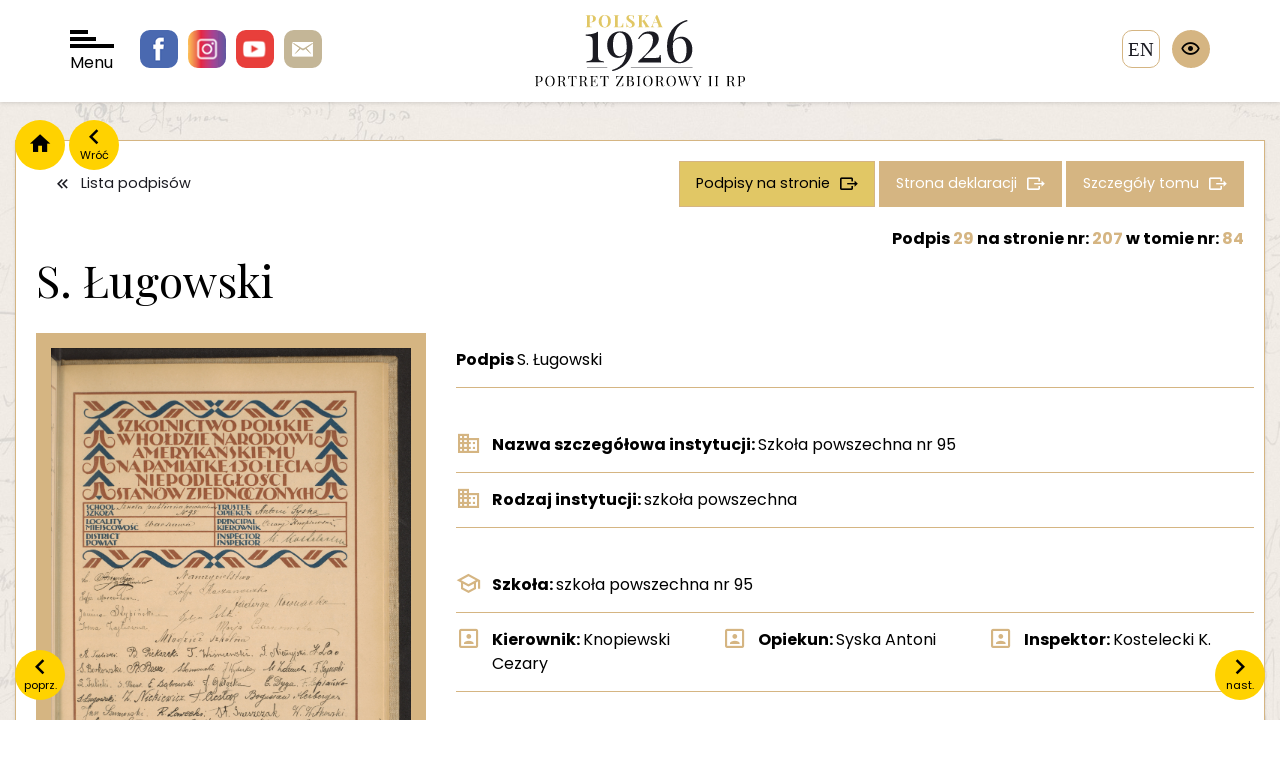

--- FILE ---
content_type: text/html; charset=UTF-8
request_url: https://polska1926.pl/podpisy/791895
body_size: 4304
content:
<!DOCTYPE html>
<html lang="">
    <head>
        <meta charset="utf-8">
        <meta http-equiv="X-UA-Compatible" content="IE=edge">

        <meta name="keywords" content="">
        <meta name="description" content="">
        <meta name="robots" content="index, follow">
        <meta name="language" content="pl">
        <meta name="author" content="">
        <meta name="viewport" content="width=device-width,initial-scale=1.0" />
        <meta name="csrf-token" content="LdMGTKkplKCeTe8hpjYtPeQH8eVtoc51CSWFwbwY">
        <title>polska1926</title>

        <link rel="preconnect" href="https://fonts.googleapis.com">
        <link rel="preconnect" href="https://fonts.gstatic.com" crossorigin>
        <link href="https://fonts.googleapis.com/css2?family=Playfair+Display:wght@400;700&family=Poppins:wght@100;300;400;700&display=swap" rel="stylesheet">
        <script src="https://polska1926.pl/assets/js/jquery-3.7.1.min.js"></script>
        <script>
            var APP_URL = "https:\/\/polska1926.pl"
        </script>

                <!-- Global site tag (gtag.js) - Google Analytics -->
        <script async src="https://www.googletagmanager.com/gtag/js?id=UA-6463969-46"></script>
        <script>
            window.dataLayer = window.dataLayer || [];
            function gtag(){dataLayer.push(arguments);}
            gtag('js', new Date());

            gtag('config', 'UA-6463969-46');
        </script>

        <link href="/cache/bootstrap.css" rel="stylesheet" />
        <link href="https://polska1926.pl/assets/libs/owl.carousel-2.3.4/css/owl.carousel.min.css" rel="stylesheet" />
        <link href="https://polska1926.pl/assets/libs/bootstrap-select/css/bootstrap-select.css" rel="stylesheet" />
        <link href="https://polska1926.pl/assets/libs/swipebox/css/swipebox.css" rel="stylesheet" />
        <link href="/cache/fonts.css" rel="stylesheet" />
        <link href="/cache/style.css" rel="stylesheet" />
        <link href="/cache/form.css" rel="stylesheet" />
        <link href="/cache/blog.css" rel="stylesheet" />
        <link href="/cache/search.css" rel="stylesheet" />
        <link href="/cache/map.css" rel="stylesheet" />
        <link href="/cache/wcag.css" rel="stylesheet" />
        
    </head>

    <body>
        <span class="hidden" data-expand-filters-content="




rozwiń filtry

" data-collapse-filters-content="




zwiń filtry

"></span>

        <div id="wrapper">

            <header class="">

                <div class="socials">
                    <a href="https://pl-pl.facebook.com/OsrodekKARTA" class="facebook"></a>
                    <a href="https://www.instagram.com/osrodekKARTA " class="instagram"></a>
                    <a href="https://www.youtube.com/c/HistoriazKARTY" class="youtube"></a>
                    <a href="/cdn-cgi/l/email-protection#2d5d42415e464c1c141f1b6d464c5f594c03425f4a035d41" class="email"></a>
                </div>

                <div id="nav-toggler">
                    <div class="bar"></div>
                    <div class="bar"></div>
                    <div class="bar"></div>
                    Menu
                </div>

                <div class="logo">
                    <a href="/">
                        <img src="https://polska1926.pl/assets/images/logo.svg" alt=""/>
                    </a>
                </div>

                                    <a href="https://polska1926.pl/zmiana_jezyka/en" class="language">en</a>
                
                <div class="wcag">
                    <div class="trigger"></div>
                    <div class="options">
                        <div data-wcag="contrast" class="option i-contrast" data-toggle="tooltip" data-container="body" data-placement="left" title="




Kontrast

"></div>
                        <div data-wcag="darken" class="option i-darken" data-toggle="tooltip" data-container="body" data-placement="left" title="




Tryb ciemny

"></div>
                        <div data-wcag="fontUp" class="option i-font-up" data-toggle="tooltip" data-container="body" data-placement="left" title="




Powiększ czcionkę

"></div>
                        <div data-wcag="fontDown" class="option i-font-down" data-toggle="tooltip" data-container="body" data-placement="left" title="




Pomniejsz czcionkę

"></div>
                        <div data-wcag="reset" class="option i-reset" data-toggle="tooltip" data-container="body" data-placement="left" title="




Ustawienia domyślne

"></div>
                    </div>
                </div>

            </header>

            <div class="header-spacer"></div>

            <div id="nav">

    <div class="close"></div>

    <div class="sidebar">
        <div>
            <div class="logo">
                <a href="/">
                    <img src="https://polska1926.pl/assets/images/logo-menu.svg" alt="" />
                </a>
            </div>

            <ul>
                <li><a class="important" href="https://polska1926.pl/blog/category/11" data-page="">




O portalu

</a></li>
                <li><a href="https://polska1926.pl/blog/17" data-page="">




Zesp&oacute;ł

</a></li>
                <li><a href="https://polska1926.pl/blog/13" data-page="">




Partnerzy

</a></li>
                <li><a href="https://polska1926.pl/blog/12" data-page="">Kontakt</a></li>
                <li><a href="https://polska1926.pl/blog/category/10" data-page="">




Aktualności

</a></li>

                <li><a href="https://polska1926.pl/blog/category/8" data-page="">




Konkursy

</a></li>

                <li><a href="https://polska1926.pl/blog/category/19" data-page="">




Projekty

</a></li>
                <li><a href="https://polska1926.pl/blog/category/15" data-page="">




Materiały do pobrania

</a></li>



                <li><a href="https://polska1926.pl/blog/category/9" data-page="">




Kontekst historyczny

</a></li>

            </ul>
        </div>
    </div>

    <div class="grid">

        <a href="https://polska1926.pl/mapa" data-index="1" class="item item-mapa">
            <span>




Mapa II RP z 1926 roku <br /> obrazująca rozkład podpis&oacute;w

</span>
        </a>

        <a href="https://polska1926.pl/miejscowosci" data-index="2" class="item item-miejscowosci">
            <span>




Lista <br />miejscowości

</span>
        </a>

        <a href="https://polska1926.pl/podpisy" data-index="3" class="item item-podpisy">
            <span>




Lista <br />podpis&oacute;w

</span>
        </a>

        <a href="https://polska1926.pl/tomy" data-index="4" class="item item-tomy">
            <span>




Lista <br />tom&oacute;w

</span>
        </a>

        <a href="https://polska1926.pl/karty" data-index="5" class="item item-lista-stron">
            <span>




Lista <br />stron

</span>
        </a>

        <a href="https://polska1926.pl/osoby" data-index="6" class="item item-osoby">
            <span>




Osoby

</span>
        </a>

        <a href="https://polska1926.pl/galeria" data-index="7" class="item item-galeria">
            <span>




Galeria <br />zdjęć

</span>
        </a>

    </div>
</div>

            <div class="container">

                                <div class="nav">
                    <a href="/" class="home"></a>
                    <a onclick="window.history.back();" class="back" data-content="Wr&oacute;ć"></a>
                </div>
                
                

<div class="content-block">

    <div class="item-single">

                <a class="prev" href="https://polska1926.pl/podpisy/791894" data-content="




poprz.

"></a>
        
                <a class="next" href="https://polska1926.pl/podpisy/791896" data-content="




nast.

"></a>
        
        <div class="buttons">
            <a class="button is-white icon-back" href="https://polska1926.pl/podpisy">




Lista podpis&oacute;w

</a>
            <a class="button icon-more button-gold-2" href="https://polska1926.pl/podpisy?volumes[]=84&amp;signatures_number_page=207">
                




Podpisy na stronie


            </a>
            <a class="button icon-more" href="https://polska1926.pl/karty/23927">




Strona deklaracji

</a>
            <a class="button icon-more" href="https://polska1926.pl/tomy/84">




Szczeg&oacute;ły tomu

</a>
        </div>

        <div class="title-heading">

            <span class="signature-page-nr">
                




Podpis

  <span class="gold">29</span>                 




na stronie nr:

 <a href="https://polska1926.pl/karty/23927"><span class="gold">207</span></a>
                




w tomie nr:

 <a href="https://polska1926.pl/tomy/84"><span class="gold">84</span></a>
            </span>

            <h1>
                S.  Ługowski
            </h1>

            <div class="line-description">
                <div>
                    
                                    </div>
                <div>
                    
                                    </div>
            </div>

        </div>





        <div class="long-description">

            <div class="images">
                
                
                                <div class="image">
                   <img class="image-zoom" src="https://polska1926.pl/uploads/volumes/084/0207.jpg" alt="Podpis S.  Ługowski na stronie nr 207 w tomie nr 84" />
                </div>
                
                <div class="actions">
                    <a class="button is-action icon-zoom swipebox" href="https://polska1926.pl/uploads/volumes/084/0207.jpg" >




Powiększ zdjęcie

</a>
                    <a class="button is-action icon-download" download="https://polska1926.pl/uploads/volumes/084/0207.jpg" href="https://polska1926.pl/uploads/volumes/084/0207.jpg" >




Pobierz zdjęcie

</a>
                </div>

                            </div>

            <div class="description">

                <div class="data has-border">

                    
                    
                    
                                        <div class="data-row">
                        <div class="data-label">
                            




Podpis


                        </div>
                        <div class="data-value">
                            S. Ługowski
                        </div>
                    </div>
                    
                    
                    <div class="data-spacer"></div>

                                        <div class="data-row icon-institution">
                        <div class="data-label">
                            




Nazwa szczeg&oacute;łowa instytucji:


                        </div>
                        <div class="data-value">
                            Szkoła powszechna nr 95
                        </div>
                    </div>
                    
                                        <div class="data-row icon-institution">
                        <div class="data-label">
                            




Rodzaj instytucji:


                        </div>
                        <div class="data-value">
                            szkoła powszechna
                        </div>
                    </div>
                    
                    
                    <div class="data-spacer"></div>

                                        <div class="data-row icon-school">
                        <div class="data-label">
                            




Szkoła:


                        </div>
                        <div class="data-value">
                            szkoła powszechna nr 95
                        </div>
                    </div>
                    
                                        <div class="data-row w-13 icon-person">
                        <div class="data-label">
                            




Kierownik:


                        </div>
                        <div class="data-value">
                            Knopiewski Cezary
                        </div>
                    </div>
                    
                                        <div class="data-row w-13 icon-person">
                        <div class="data-label">
                            




Opiekun:


                        </div>
                        <div class="data-value">
                            Syska Antoni
                        </div>
                    </div>
                    
                                        <div class="data-row w-13 icon-person">
                        <div class="data-label">
                            




Inspektor:


                        </div>
                        <div class="data-value">
                            Kostelecki K.
                        </div>
                    </div>
                    
                    <div class="data-spacer"></div>

                    
                    
                                        <div class="data-row icon-voivodeship w-12">
                        <div class="data-label">
                            




Wojew&oacute;dztwo w 1926 r.:


                        </div>
                        <div class="data-value">
                            miasto st. Warszawa
                        </div>
                    </div>
                    
                                        <div class="data-row icon-voivodeship w-12">
                        <div class="data-label">
                            




Wojew&oacute;dztwo w 2017 r.:


                        </div>
                        <div class="data-value">
                            mazowieckie
                        </div>
                    </div>
                    
                                        <div class="data-row icon-districts w-12">
                        <div class="data-label">
                            




Powiat w 1926 r.:


                        </div>
                        <div class="data-value">
                            Warszawa miasto
                        </div>
                    </div>
                    
                                        <div class="data-row icon-districts w-12">
                        <div class="data-label">
                            




Powiat w 2017 r.:


                        </div>
                        <div class="data-value">
                            Warszawa
                        </div>
                    </div>
                    
                                        <div class="data-row icon-city w-12">
                        <div class="data-label">
                            




Miejscowość w 1926 r.:


                        </div>
                        <div class="data-value">
                            Warszawa
                        </div>
                    </div>
                    
                                        <div class="data-row icon-city w-12">
                        <div class="data-label">
                            




Miejscowość w 2017 r.:


                        </div>
                        <div class="data-value">
                            Warszawa
                        </div>
                    </div>
                    
                    <div class="data-spacer"></div>

                    
                    
                    <div class="data-spacer"></div>

                                        <div class="data-row">
                        <div class="data-label">
                            




Podpisy na stronie:


                        </div>
                        <div class="data-value">
                                                            <span class="value"><a href="https://polska1926.pl/podpisy/791867">Antoni Syska</a></span>
                                                            <span class="value"><a href="https://polska1926.pl/podpisy/791868">Cezary Knopiewski</a></span>
                                                            <span class="value"><a href="https://polska1926.pl/podpisy/791869">K. nieczytelny podpis</a></span>
                                                            <span class="value"><a href="https://polska1926.pl/podpisy/791870"> nieczytelny podpis</a></span>
                                                            <span class="value"><a href="https://polska1926.pl/podpisy/791871">Zofia Marczuk</a></span>
                                                            <span class="value"><a href="https://polska1926.pl/podpisy/791872">Janina Stypińska</a></span>
                                                            <span class="value"><a href="https://polska1926.pl/podpisy/791873">Irena Zajtz</a></span>
                                                            <span class="value"><a href="https://polska1926.pl/podpisy/791874">Zofia Kaczanowska</a></span>
                                                            <span class="value"><a href="https://polska1926.pl/podpisy/791875">Jadwiga Kownacka</a></span>
                                                            <span class="value"><a href="https://polska1926.pl/podpisy/791876"> nieczytelny podpis</a></span>
                                                            <span class="value"><a href="https://polska1926.pl/podpisy/791877">Maria Czarnomska</a></span>
                                                            <span class="value"><a href="https://polska1926.pl/podpisy/791878">R. Tulicki</a></span>
                                                            <span class="value"><a href="https://polska1926.pl/podpisy/791879">B. Piekarek</a></span>
                                                            <span class="value"><a href="https://polska1926.pl/podpisy/791880">T. Wiśniewski</a></span>
                                                            <span class="value"><a href="https://polska1926.pl/podpisy/791881">F. Niemyjski</a></span>
                                                            <span class="value"><a href="https://polska1926.pl/podpisy/791882">H. Lao</a></span>
                                                            <span class="value"><a href="https://polska1926.pl/podpisy/791883">S.  Borkowski</a></span>
                                                            <span class="value"><a href="https://polska1926.pl/podpisy/791884">R. Rossa</a></span>
                                                            <span class="value"><a href="https://polska1926.pl/podpisy/791885">S.  Sosnowski</a></span>
                                                            <span class="value"><a href="https://polska1926.pl/podpisy/791886">J. Wyderko</a></span>
                                                            <span class="value"><a href="https://polska1926.pl/podpisy/791887">M. Zdunek</a></span>
                                                            <span class="value"><a href="https://polska1926.pl/podpisy/791888">F. Gajewski</a></span>
                                                            <span class="value"><a href="https://polska1926.pl/podpisy/791889">L. Tulicki</a></span>
                                                            <span class="value"><a href="https://polska1926.pl/podpisy/791890">S.  Pazur</a></span>
                                                            <span class="value"><a href="https://polska1926.pl/podpisy/791891">E. Dąbrowski</a></span>
                                                            <span class="value"><a href="https://polska1926.pl/podpisy/791892">J. Gałązka</a></span>
                                                            <span class="value"><a href="https://polska1926.pl/podpisy/791893">E. Dyga</a></span>
                                                            <span class="value"><a href="https://polska1926.pl/podpisy/791894">F. Lepianko</a></span>
                                                            <span class="value"><a href="https://polska1926.pl/podpisy/791896">Z. Nickiewicz</a></span>
                                                            <span class="value"><a href="https://polska1926.pl/podpisy/791897">T. Cieślak</a></span>
                                                            <span class="value"><a href="https://polska1926.pl/podpisy/791898">Bogusław Herberger</a></span>
                                                            <span class="value"><a href="https://polska1926.pl/podpisy/791899">Jan  Szumowski</a></span>
                                                            <span class="value"><a href="https://polska1926.pl/podpisy/791900">R. Ławecki</a></span>
                                                            <span class="value"><a href="https://polska1926.pl/podpisy/791901">St. Grzeszczak</a></span>
                                                            <span class="value"><a href="https://polska1926.pl/podpisy/791902">W. Witkowski</a></span>
                                                            <span class="value"><a href="https://polska1926.pl/podpisy/791903">Henryk Hołowczyc</a></span>
                                                            <span class="value"><a href="https://polska1926.pl/podpisy/791904">L. Witkowski</a></span>
                                                            <span class="value"><a href="https://polska1926.pl/podpisy/791905">J. Kowalewski</a></span>
                                                            <span class="value"><a href="https://polska1926.pl/podpisy/791906">A. Wąsiewski</a></span>
                                                            <span class="value"><a href="https://polska1926.pl/podpisy/791907"> nieczytelny podpis</a></span>
                                                            <span class="value"><a href="https://polska1926.pl/podpisy/791908">W. Zdunkiewicz</a></span>
                                                            <span class="value"><a href="https://polska1926.pl/podpisy/791909">R. Wiśniewski</a></span>
                                                            <span class="value"><a href="https://polska1926.pl/podpisy/791910">R. Łoziński</a></span>
                                                            <span class="value"><a href="https://polska1926.pl/podpisy/791911">W. Paradowski</a></span>
                                                            <span class="value"><a href="https://polska1926.pl/podpisy/791912">J. Świderski</a></span>
                                                            <span class="value"><a href="https://polska1926.pl/podpisy/791913">W. Malewicz</a></span>
                                                            <span class="value"><a href="https://polska1926.pl/podpisy/791914">H. Syska</a></span>
                                                            <span class="value"><a href="https://polska1926.pl/podpisy/791915">S.  Kołodziejczyk</a></span>
                                                            <span class="value"><a href="https://polska1926.pl/podpisy/791916">C. Żak</a></span>
                                                            <span class="value"><a href="https://polska1926.pl/podpisy/791917">W. Orczykowski</a></span>
                                                            <span class="value"><a href="https://polska1926.pl/podpisy/791918">T. Wolniarski</a></span>
                                                            <span class="value"><a href="https://polska1926.pl/podpisy/791919">E. Chaciak</a></span>
                                                            <span class="value"><a href="https://polska1926.pl/podpisy/791920">St. Łapiński</a></span>
                                                            <span class="value"><a href="https://polska1926.pl/podpisy/791921">W. Swiloda</a></span>
                                                            <span class="value"><a href="https://polska1926.pl/podpisy/791922">Z. Kozłowski</a></span>
                                                            <span class="value"><a href="https://polska1926.pl/podpisy/791923">C. Wnorowski</a></span>
                                                            <span class="value"><a href="https://polska1926.pl/podpisy/791924">J. Otakowski</a></span>
                                                            <span class="value"><a href="https://polska1926.pl/podpisy/791925">Fr. Musiatowicz</a></span>
                                                            <span class="value"><a href="https://polska1926.pl/podpisy/791926">K. Osiński</a></span>
                                                            <span class="value"><a href="https://polska1926.pl/podpisy/791927">J. Kowalski</a></span>
                                                            <span class="value"><a href="https://polska1926.pl/podpisy/791928">Jan  Zadrożny</a></span>
                                                            <span class="value"><a href="https://polska1926.pl/podpisy/791929">Z. Słowik</a></span>
                                                            <span class="value"><a href="https://polska1926.pl/podpisy/791930">J. Bonik</a></span>
                                                            <span class="value"><a href="https://polska1926.pl/podpisy/791931">S.  Wysakowski</a></span>
                                                            <span class="value"><a href="https://polska1926.pl/podpisy/791932">T. Zych</a></span>
                                                            <span class="value"><a href="https://polska1926.pl/podpisy/791933">Tadeusz Koper</a></span>
                                                            <span class="value"><a href="https://polska1926.pl/podpisy/791934">Eugeniusz Kopeczek</a></span>
                                                            <span class="value"><a href="https://polska1926.pl/podpisy/791935">C. Kwarc</a></span>
                                                            <span class="value"><a href="https://polska1926.pl/podpisy/791936">H. Dobrowolski</a></span>
                                                            <span class="value"><a href="https://polska1926.pl/podpisy/791937">E. Szwejkowski</a></span>
                                                            <span class="value"><a href="https://polska1926.pl/podpisy/791938">K. Chmielewski</a></span>
                                                            <span class="value"><a href="https://polska1926.pl/podpisy/791939">B. Żuchowski</a></span>
                                                            <span class="value"><a href="https://polska1926.pl/podpisy/791940">M. Strzemieczny</a></span>
                                                            <span class="value"><a href="https://polska1926.pl/podpisy/791941">W. Kucharski</a></span>
                                                            <span class="value"><a href="https://polska1926.pl/podpisy/791942">W. Winnicki</a></span>
                                                            <span class="value"><a href="https://polska1926.pl/podpisy/791943">S.  Szymaniak</a></span>
                                                            <span class="value"><a href="https://polska1926.pl/podpisy/791944"> Leszowski</a></span>
                                                            <span class="value"><a href="https://polska1926.pl/podpisy/791945">E. Kajda</a></span>
                                                    </div>
                    </div>
                    
                                        <div class="data-row">
                        <div class="data-label">
                            




Słowa kluczowe tomu:


                        </div>
                        <div class="data-value">
                                                                                                szkoły powszechne;
                                                                                                                                gimnazja;
                                                                                    </div>
                    </div>
                    
                                        <div class="data-row">
                        <div class="data-label">
                            




Etykieta tomu:


                        </div>
                        <div class="data-value">
                            szkoły powszechne i gimnazja; powiaty Warszawa
                        </div>
                    </div>
                    
                </div>

            </div>

        </div>

    </div>
</div>
            </div>

            <footer>
                <div class="container">
                    <div class="footer">
                        <div class="contacts">
                            <div class="logo">
                                <img src="/assets/images/logo-karta.png" alt="Karta" />
                            </div>
                            <div class="contact">
                                <!DOCTYPE html>
<html>
<head>
</head>
<body>
<p>Fundacja Ośrodka KARTA <br />ul. Narbutta 29<br />02-536 Warszawa <br />tel.: (+48 22) 848-07-12<br /><a href="https://www.karta.org.pl" target="_blank" rel="noopener">www.karta.org.pl</a></p>
<p><a href="../../../blog/81">Polityka prywatności</a></p>
<script data-cfasync="false" src="/cdn-cgi/scripts/5c5dd728/cloudflare-static/email-decode.min.js"></script><script defer src="https://static.cloudflareinsights.com/beacon.min.js/vcd15cbe7772f49c399c6a5babf22c1241717689176015" integrity="sha512-ZpsOmlRQV6y907TI0dKBHq9Md29nnaEIPlkf84rnaERnq6zvWvPUqr2ft8M1aS28oN72PdrCzSjY4U6VaAw1EQ==" data-cf-beacon='{"version":"2024.11.0","token":"cbd638a2453244b980c8284db37a0ad4","r":1,"server_timing":{"name":{"cfCacheStatus":true,"cfEdge":true,"cfExtPri":true,"cfL4":true,"cfOrigin":true,"cfSpeedBrain":true},"location_startswith":null}}' crossorigin="anonymous"></script>
</body>
</html>
                            </div>
                        </div>

                        <div class="socials">
                            <a href="#" class="facebook"></a>
                            <a href="#" class="instagram"></a>
                            <a href="#" class="youtube"></a>
                            <a href="#" class="email"></a>
                        </div>

                        <div class="copyright">
                            <!DOCTYPE html>
<html>
<head>
</head>
<body>
<p>Fundacja Ośrodka KARTA - all rights reserved &copy;<br />Projekt i wykonanie &ndash; Art Ekipa</p>
</body>
</html>
                        </div>
                    </div>
                </div>
            </footer>

        </div>

        <script src="https://polska1926.pl/assets/libs/jquery.smoothZoom.js"></script>
        <script src="https://polska1926.pl/assets/libs/bootstrap/js/bootstrap.min.js"></script>
        <script src="https://polska1926.pl/assets/libs/owl.carousel-2.3.4/owl.carousel.min.js"></script>
        <script src="https://polska1926.pl/assets/libs/bootstrap-select/js/bootstrap-select.min.js"></script>
        <script src="https://polska1926.pl/assets/libs/jquery.easy-autocomplete.min.js"></script>
        <script src="https://polska1926.pl/assets/libs/swipebox/js/jquery.swipebox.js"></script>
        <script src="https://polska1926.pl/assets/js/commons.js"></script>
        <script src="https://polska1926.pl/assets/js/scripts.js"></script>
        <script src="https://polska1926.pl/assets/js/map.js"></script>
        <script src="https://polska1926.pl/assets/js/wcag.js"></script>
        
    </body>
</html>


--- FILE ---
content_type: text/css
request_url: https://polska1926.pl/cache/blog.css
body_size: 887
content:
.nav{position: fixed;left: 70px}@media (max-width: 1500px){.nav{left: 15px}}@media (max-width: 1440px){.nav{top: 120px;left: 15px;text-align: center;z-index: 9999}}@media (max-width: 767px){.nav{position: relative;right: auto;bottom: auto;top: auto;left: auto;margin: -20px 0px 20px 0px;display: block;text-align: left}}.nav a{display: block;width: 60px;height: 60px;-webkit-border-radius: 30px;-moz-border-radius: 30px;border-radius: 30px;background: #ffd200;font-size: .7rem;color: #000;text-align: center;-moz-transition-duration: .3s;-webkit-transition-duration: .3s;-o-transition-duration: .3s;transition-duration: .3s;text-decoration: none !important;margin-bottom: 20px;cursor: pointer !important}@media (max-width: 1440px){.nav a{vertical-align: middle;display: inline-block;width: 50px;height: 50px;margin-bottom: 0px}}.nav a.home::before{padding-top: 5px;display: inline-block;font-family: "Material Design Icons";font-size: 1rem;text-rendering: auto;line-height: inherit;-webkit-font-smoothing: antialiased;-moz-osx-font-smoothing: grayscale;content: "\F02DC";font-size: 30px;display: block}@media (max-width: 1440px){.nav a.home::before{font-size: 25px}}.nav a.back::before{display: inline-block;font-family: "Material Design Icons";font-size: 1rem;text-rendering: auto;line-height: inherit;-webkit-font-smoothing: antialiased;-moz-osx-font-smoothing: grayscale;content: "\F0141";font-size: 30px;display: block}@media (max-width: 1440px){.nav a.back::before{margin-top: -5px}}.nav a.back::after{display: block;margin-top: -13px;content: attr(data-content)}.nav a:hover{box-shadow: 0px 0px 0px 5px #d5b582;background: #d5b582}.content{width: 100%;max-width: 1280px;margin: 0px auto 40px;background: #FFF;border: 1px solid #d5b582;padding: 0px 20px;font-size: 1rem;position: relative}.blog{display: -moz-box;display: -webkit-box;display: -webkit-flex;display: -moz-flex;display: -ms-flexbox;display: -ms-flex;display: flex;-webkit-box-align: start;-moz-box-align: start;-ms-flex-align: start;-webkit-align-items: flex-start;-moz-align-items: flex-start;-ms-align-items: flex-start;align-items: flex-start;-webkit-box-pack: start;-moz-box-pack: start;-ms-flex-pack: start;-webkit-justify-content: flex-start;-moz-justify-content: flex-start;-ms-justify-content: flex-start;justify-content: flex-start;-webkit-box-lines: multiple;-moz-box-lines: mulitple;-webkit-flex-wrap: wrap;-moz-flex-wrap: wrap;-ms-flex-wrap: wrap;flex-wrap: wrap;margin: 0px -20px}.blog > div{padding: 0px 20px}.blog .heading{width: 100%}.blog .heading .button{float: right}.blog .items{width: 70%}@media (max-width: 991px){.blog .items{width: 60%}}@media (max-width: 767px){.blog .items{width: 100%}}.blog .items .image-main{margin-bottom: 2rem}.blog .sidebar{width: 30%}@media (max-width: 991px){.blog .sidebar{width: 40%}}@media (max-width: 767px){.blog .sidebar{width: 100%}}.blog .sidebar h4{font-weight: 400;font-style: italic;margin: 0px 0px 30px 0px;padding: 0px;color: #1b1b22}.blog .sidebar ul{list-style: none;margin: 0px 0px 30px;padding: 0px}.blog .sidebar ul > li > a{display: block;padding: 10px 0px;font-size: 1rem;border-bottom: 1px solid #d5b582}.blog .sidebar ul > li > a:hover{color: #1b1b22}.blog .sidebar > div{background: #f9f9f9;padding: 25px}.blog .pagination{width: 100%}.results{margin-bottom: 20px}.form-tags{margin: 0px 0px 20px}.form-tags ul{width: 100%;list-style: none;margin: 0px;padding: 0px}.form-tags ul > li{display: inline-block;margin: 0px 2px;position: relative}.form-tags ul > li input{position: absolute;top: 0px;right: 0px;opacity: 0;z-index: -1}.form-tags ul > li label{display: block;font-size: 1rem;height: 36px;line-height: 36px;min-width: 36px;text-align: center;border: 1px solid #d5b582;padding: 0px 10px;color: #1b1b22;text-decoration: none;vertical-align: middle;cursor: pointer;font-weight: 400}.form-tags ul > li input:checked + label{background: #d5b582;color: #FFF;box-shadow: 0px 0px 0px 2px #d5b582}.pagination-center{width: 100%}.pagination-center .pagination{text-align: center}article{padding: 0px 0px 20px 0px;border-bottom: 1px solid #d5b582;margin-bottom: 20px}article .image{display: block;max-height: 297px;height: auto;width: 100%;margin: 0 0 10px 0;border: 6px solid #d5b582;overflow: hidden}article .image img{-o-object-fit: cover;object-fit: cover;-o-object-position: center;object-position: center;min-width: 100%;height: 100%}article .description{margin-bottom: 15px}article .description h3{color: #d5b582}article .button{margin: 0px 0px auto auto}

--- FILE ---
content_type: image/svg+xml
request_url: https://polska1926.pl/assets/images/logo.svg
body_size: 7406
content:
<?xml version="1.0" encoding="utf-8"?>
<!-- Generator: Adobe Illustrator 27.8.1, SVG Export Plug-In . SVG Version: 6.00 Build 0)  -->
<svg version="1.1"
	 id="logo" xmlns:rdf="http://www.w3.org/1999/02/22-rdf-syntax-ns#" xmlns:svg="http://www.w3.org/2000/svg" xmlns:inkscape="http://www.inkscape.org/namespaces/inkscape" xmlns:sodipodi="http://sodipodi.sourceforge.net/DTD/sodipodi-0.dtd" xmlns:dc="http://purl.org/dc/elements/1.1/" xmlns:cc="http://creativecommons.org/ns#"
	 xmlns="http://www.w3.org/2000/svg" xmlns:xlink="http://www.w3.org/1999/xlink" x="0px" y="0px" viewBox="0 0 250 86.26"
	 style="enable-background:new 0 0 250 86.26;" xml:space="preserve">
<g>
	
		<sodipodi:namedview  bordercolor="#666666" borderopacity="1.0" fit-margin-bottom="20" fit-margin-left="20" fit-margin-right="20" fit-margin-top="20" id="base" inkscape:current-layer="layer1" inkscape:cx="427.40653" inkscape:cy="184.17539" inkscape:document-units="mm" inkscape:pagecheckerboard="true" inkscape:pageopacity="0.0" inkscape:pageshadow="2" inkscape:window-height="837" inkscape:window-maximized="1" inkscape:window-width="1600" inkscape:window-x="1912" inkscape:window-y="-8" inkscape:zoom="0.96660156" pagecolor="#ffffff" showgrid="false" units="px">
		</sodipodi:namedview>
	<g>
		<path style="fill:#E1C765;" d="M60.51,0.28c0.34,0.01,0.8,0.03,1.38,0.04c0.58,0.01,1.16,0.02,1.73,0.02
			c0.65,0,1.29-0.01,1.9-0.02c0.61-0.01,1.05-0.02,1.31-0.02c1.89,0,3.31,0.38,4.25,1.12c0.94,0.75,1.41,1.72,1.41,2.9
			c0,0.49-0.1,1.01-0.29,1.54c-0.19,0.54-0.51,1.04-0.97,1.49c-0.46,0.46-1.08,0.83-1.87,1.11c-0.79,0.29-1.79,0.43-2.99,0.43h-2.09
			V8.5h1.88c0.8,0,1.41-0.18,1.83-0.55c0.42-0.37,0.7-0.85,0.86-1.45c0.16-0.6,0.24-1.25,0.24-1.94c0-1.29-0.19-2.26-0.57-2.9
			c-0.38-0.64-1.04-0.96-1.96-0.96c-0.53,0-0.88,0.12-1.03,0.35c-0.16,0.23-0.24,0.7-0.24,1.41v10.02c0,0.53,0.05,0.93,0.16,1.19
			c0.11,0.26,0.32,0.43,0.63,0.51c0.31,0.08,0.78,0.13,1.39,0.14v0.45c-0.42-0.01-0.97-0.03-1.64-0.04
			c-0.67-0.01-1.37-0.02-2.11-0.02c-0.59,0-1.16,0.01-1.72,0.02c-0.56,0.01-1.06,0.03-1.51,0.04v-0.41
			c0.44-0.03,0.76-0.08,0.98-0.16c0.22-0.08,0.36-0.25,0.44-0.49c0.07-0.25,0.11-0.61,0.11-1.1V2.45c0-0.5-0.04-0.88-0.11-1.11
			c-0.07-0.24-0.22-0.4-0.45-0.49c-0.23-0.09-0.55-0.14-0.97-0.15V0.28z"/>
		<path style="fill:#E1C765;" d="M83.08-0.01c1.44,0,2.71,0.29,3.79,0.88C87.96,1.46,88.8,2.3,89.4,3.4c0.6,1.1,0.9,2.43,0.9,4
			c0,1.53-0.31,2.86-0.92,4.01c-0.61,1.14-1.47,2.04-2.57,2.68s-2.35,0.96-3.75,0.96c-1.45,0-2.71-0.29-3.79-0.88
			c-1.08-0.59-1.93-1.43-2.53-2.54c-0.6-1.1-0.9-2.43-0.9-3.99c0-1.53,0.31-2.86,0.93-4.01c0.62-1.14,1.47-2.04,2.56-2.68
			C80.41,0.31,81.66-0.01,83.08-0.01z M83,0.36c-0.76,0-1.43,0.31-1.99,0.92c-0.57,0.61-1,1.46-1.31,2.54
			c-0.31,1.08-0.46,2.32-0.46,3.74c0,1.45,0.17,2.7,0.52,3.77c0.35,1.07,0.82,1.89,1.41,2.47c0.59,0.58,1.25,0.87,1.97,0.87
			c0.76,0,1.43-0.31,1.99-0.92c0.57-0.61,1-1.46,1.31-2.55c0.31-1.08,0.46-2.33,0.46-3.73c0-1.46-0.17-2.72-0.52-3.78
			c-0.35-1.06-0.82-1.88-1.41-2.46C84.38,0.65,83.72,0.36,83,0.36z"/>
		<path style="fill:#E1C765;" d="M100.2,0.28v0.41c-0.46,0.01-0.81,0.06-1.05,0.15c-0.24,0.09-0.4,0.25-0.48,0.49
			c-0.08,0.24-0.12,0.61-0.12,1.11v10.39c0,0.42,0.03,0.74,0.09,0.94c0.06,0.2,0.18,0.34,0.37,0.41c0.18,0.07,0.46,0.1,0.83,0.1h1
			c0.63,0,1.2-0.19,1.71-0.57c0.51-0.38,0.94-0.92,1.29-1.6c0.35-0.69,0.59-1.48,0.73-2.38h0.47c-0.04,0.46-0.06,1.06-0.06,1.8
			c0,0.31,0.01,0.77,0.02,1.37c0.01,0.6,0.05,1.22,0.12,1.86c-0.7-0.03-1.48-0.04-2.35-0.05c-0.87-0.01-1.65-0.01-2.33-0.01
			c-0.46,0-1.08,0-1.84,0c-0.76,0-1.57,0-2.43,0.01c-0.86,0.01-1.66,0.02-2.39,0.05v-0.41c0.44-0.03,0.76-0.08,0.98-0.16
			c0.22-0.08,0.36-0.25,0.44-0.49c0.07-0.25,0.11-0.61,0.11-1.1V2.45c0-0.5-0.04-0.88-0.11-1.11c-0.07-0.24-0.22-0.4-0.45-0.49
			c-0.23-0.09-0.55-0.14-0.97-0.15V0.28c0.34,0.01,0.8,0.03,1.38,0.04c0.58,0.01,1.2,0.02,1.85,0.02c0.6,0,1.19-0.01,1.77-0.02
			C99.33,0.31,99.81,0.29,100.2,0.28z"/>
		<path style="fill:#E1C765;" d="M113.4,0.01c0.8,0,1.42,0.09,1.86,0.26c0.44,0.17,0.81,0.35,1.12,0.54c0.16,0.1,0.3,0.17,0.4,0.21
			c0.1,0.05,0.2,0.07,0.3,0.07c0.22,0,0.37-0.3,0.45-0.9H118c-0.01,0.26-0.03,0.57-0.05,0.93c-0.02,0.36-0.03,0.84-0.04,1.42
			c-0.01,0.59-0.01,1.36-0.01,2.31h-0.47c-0.05-0.71-0.22-1.4-0.49-2.07c-0.27-0.67-0.66-1.22-1.16-1.65
			c-0.5-0.43-1.11-0.64-1.83-0.64c-0.65,0-1.19,0.18-1.62,0.55c-0.42,0.37-0.63,0.88-0.63,1.53c0,0.55,0.14,1.01,0.41,1.4
			c0.27,0.39,0.67,0.77,1.2,1.13c0.52,0.37,1.16,0.81,1.91,1.33c0.65,0.42,1.24,0.85,1.76,1.27c0.52,0.42,0.93,0.9,1.25,1.43
			c0.31,0.53,0.47,1.17,0.47,1.9c0,0.9-0.24,1.64-0.71,2.23c-0.47,0.59-1.09,1.03-1.85,1.32c-0.76,0.29-1.6,0.44-2.51,0.44
			c-0.85,0-1.52-0.08-2.02-0.25s-0.93-0.33-1.27-0.51c-0.3-0.19-0.53-0.29-0.7-0.29c-0.22,0-0.37,0.3-0.45,0.9h-0.47
			c0.03-0.33,0.04-0.71,0.05-1.15c0.01-0.44,0.01-1.01,0.02-1.71c0.01-0.7,0.01-1.59,0.01-2.67h0.47c0.05,0.9,0.21,1.74,0.46,2.53
			c0.25,0.78,0.64,1.41,1.17,1.89c0.52,0.48,1.22,0.72,2.1,0.72c0.71,0,1.31-0.19,1.8-0.57c0.49-0.38,0.74-0.95,0.74-1.72
			c0-0.85-0.29-1.54-0.86-2.1c-0.57-0.55-1.31-1.12-2.21-1.71c-0.64-0.42-1.24-0.85-1.8-1.27c-0.56-0.42-1.01-0.91-1.34-1.45
			c-0.33-0.54-0.5-1.19-0.5-1.94c0-0.86,0.21-1.56,0.64-2.12c0.43-0.55,0.99-0.96,1.7-1.23C111.87,0.14,112.61,0.01,113.4,0.01z"/>
		<path style="fill:#E1C765;" d="M128.6,0.28v0.41c-0.44,0.01-0.77,0.06-0.99,0.15c-0.22,0.09-0.37,0.25-0.44,0.49
			c-0.07,0.24-0.1,0.61-0.1,1.11v10.14c0,0.49,0.04,0.86,0.11,1.1c0.08,0.25,0.22,0.41,0.44,0.49c0.22,0.08,0.54,0.14,0.98,0.16
			v0.41c-0.37-0.03-0.83-0.04-1.39-0.05c-0.56-0.01-1.12-0.01-1.7-0.01c-0.65,0-1.27,0-1.85,0.01c-0.58,0.01-1.04,0.02-1.38,0.05
			v-0.41c0.44-0.03,0.76-0.08,0.98-0.16c0.22-0.08,0.36-0.25,0.44-0.49c0.07-0.25,0.11-0.61,0.11-1.1V2.45
			c0-0.5-0.04-0.88-0.11-1.11c-0.07-0.24-0.22-0.4-0.45-0.49c-0.23-0.09-0.55-0.14-0.97-0.15V0.28c0.34,0.01,0.8,0.03,1.38,0.04
			c0.58,0.01,1.2,0.02,1.85,0.02c0.57,0,1.14-0.01,1.7-0.02C127.76,0.31,128.23,0.29,128.6,0.28z M135.67,0.28v0.39
			c-0.44,0.1-0.9,0.29-1.4,0.57s-1.02,0.75-1.56,1.39l-3.84,4.58l1.19-1.7l4.87,7.59c0.19,0.31,0.39,0.57,0.61,0.76
			c0.22,0.19,0.5,0.35,0.86,0.49v0.41c-0.48-0.03-1.01-0.04-1.6-0.05c-0.59-0.01-1.12-0.01-1.59-0.01c-0.29,0-0.63,0-1.04,0.01
			c-0.41,0.01-0.93,0.02-1.55,0.05v-0.41c0.56-0.03,0.9-0.11,1.01-0.24c0.12-0.13,0.06-0.36-0.15-0.69l-2.97-4.8
			c-0.19-0.31-0.36-0.55-0.51-0.71c-0.15-0.16-0.3-0.27-0.45-0.33c-0.15-0.06-0.35-0.1-0.59-0.11V7.05c0.6-0.01,1.14-0.18,1.6-0.49
			c0.47-0.31,0.98-0.79,1.54-1.43l1.21-1.45c0.52-0.61,0.82-1.14,0.91-1.58c0.09-0.44,0-0.79-0.27-1.03
			c-0.27-0.25-0.67-0.37-1.22-0.39V0.28c0.5,0.01,0.98,0.03,1.44,0.04c0.46,0.01,0.98,0.02,1.58,0.02
			C134.54,0.34,135.18,0.32,135.67,0.28z"/>
		<path style="fill:#E1C765;" d="M145.75,0.24l4.97,12.8c0.19,0.49,0.41,0.83,0.64,1.01c0.24,0.18,0.45,0.28,0.64,0.3v0.41
			c-0.41-0.03-0.89-0.04-1.44-0.05c-0.55-0.01-1.11-0.01-1.67-0.01c-0.63,0-1.22,0-1.78,0.01c-0.56,0.01-1,0.02-1.33,0.05v-0.41
			c0.7-0.03,1.13-0.15,1.32-0.36c0.18-0.21,0.14-0.66-0.13-1.36l-3.48-9.51l0.37-0.53l-3.11,8.1c-0.38,1.01-0.57,1.77-0.56,2.29
			c0.01,0.52,0.17,0.87,0.5,1.05c0.33,0.18,0.76,0.29,1.31,0.32v0.41c-0.45-0.03-0.88-0.04-1.29-0.05
			c-0.41-0.01-0.83-0.01-1.25-0.01c-0.3,0-0.58,0-0.85,0.01c-0.27,0.01-0.5,0.02-0.71,0.05v-0.41c0.29-0.05,0.58-0.24,0.88-0.55
			c0.3-0.31,0.59-0.85,0.88-1.59l4.66-11.96c0.22,0.01,0.45,0.02,0.71,0.02C145.3,0.26,145.53,0.25,145.75,0.24z M147.18,8.87v0.41
			h-6.09l0.2-0.41H147.18z"/>
	</g>
	<g>
		<path style="fill:#1B1B22;" d="M75.09,19.92v29.95c0,2.27,0.52,3.8,1.56,4.6c1.04,0.8,2.78,1.2,5.24,1.2v1.49
			c-0.94-0.05-2.33-0.11-4.14-0.18c-1.82-0.07-3.69-0.11-5.63-0.11c-2.17,0-4.26,0.04-6.27,0.11c-2.01,0.07-3.55,0.13-4.64,0.18
			v-1.49c2.36,0,4.2-0.39,5.52-1.17c1.32-0.78,1.98-2.32,1.98-4.64V32.74c0-2.27-0.24-3.94-0.71-5.03
			c-0.47-1.09-1.31-1.79-2.51-2.12c-1.2-0.33-2.87-0.5-4.99-0.5v-1.56c3.4-0.09,6.23-0.4,8.5-0.92
			C71.27,22.09,73.3,21.19,75.09,19.92z"/>
		<path style="fill:#1B1B22;" d="M101.58,19.71c4.48,0,8.01,1.63,10.59,4.89c2.57,3.26,3.86,7.86,3.86,13.81
			c0,3.87-0.52,7.32-1.56,10.34c-1.04,3.02-2.42,5.65-4.14,7.9c-1.72,2.24-3.64,4.12-5.74,5.63c-2.1,1.51-4.24,2.7-6.41,3.58
			c-2.17,0.87-4.23,1.47-6.16,1.81l-0.28-1.42c1.93-0.57,3.93-1.37,5.98-2.41c2.05-1.04,3.94-2.55,5.66-4.53
			c1.72-1.98,3.12-4.65,4.18-8c1.06-3.35,1.59-7.6,1.59-12.74c0-4.63-0.42-8.19-1.27-10.69c-0.85-2.5-1.9-4.25-3.15-5.24
			c-1.25-0.99-2.54-1.49-3.86-1.49c-2.08,0-3.93,1.12-5.56,3.36c-1.63,2.24-2.44,6.01-2.44,11.29c0,5.1,0.75,8.69,2.27,10.76
			c1.51,2.08,3.3,3.12,5.38,3.12c1.04,0,2.17-0.24,3.4-0.71c1.23-0.47,2.37-1.27,3.43-2.41c1.06-1.13,1.81-2.69,2.23-4.67l0.71-0.42
			c-0.33,2.64-1.16,4.71-2.48,6.2c-1.32,1.49-2.81,2.54-4.46,3.15c-1.65,0.61-3.19,0.92-4.6,0.92c-2.17,0-4.24-0.6-6.2-1.81
			c-1.96-1.2-3.54-2.95-4.74-5.24C86.6,42.38,86,39.58,86,36.28c0-3.54,0.71-6.55,2.12-9.03c1.42-2.48,3.3-4.35,5.66-5.63
			C96.15,20.34,98.74,19.71,101.58,19.71z"/>
		<path style="fill:#1B1B22;" d="M136.69,19.71c3.26,0,5.84,0.77,7.75,2.3c1.91,1.53,2.87,3.74,2.87,6.62
			c0,2.36-0.66,4.57-1.98,6.62c-1.32,2.05-2.97,4-4.96,5.84c-1.98,1.84-3.97,3.64-5.95,5.38c-1.98,1.75-3.61,3.49-4.89,5.24h14.37
			c1.94,0,3.16-0.27,3.68-0.81c0.52-0.54,0.87-1.47,1.06-2.8h1.2c0,2.5,0.02,4.43,0.07,5.77c0.05,1.35,0.12,2.56,0.21,3.65
			c-0.61-0.14-1.99-0.24-4.14-0.28c-2.15-0.05-4.28-0.07-6.41-0.07h-16.57v-1.2c1.42-1.56,3.12-3.22,5.1-4.99
			c1.98-1.77,3.91-3.71,5.77-5.81c1.86-2.1,3.42-4.39,4.67-6.87c1.25-2.48,1.88-5.18,1.88-8.11c0-2.69-0.63-4.64-1.88-5.84
			c-1.25-1.2-2.99-1.81-5.2-1.81c-1.89,0-3.64,0.56-5.24,1.66c-1.61,1.11-3.02,2.77-4.25,4.99l-1.13-0.64
			c1.09-2.22,2.73-4.25,4.92-6.09C129.86,20.63,132.87,19.71,136.69,19.71z"/>
		<path style="fill:#1B1B22;" d="M181.23,5.97l0.28,1.42c-1.94,0.61-3.93,1.5-5.98,2.66c-2.05,1.16-3.94,2.84-5.66,5.06
			c-1.72,2.22-3.12,5.16-4.18,8.82c-1.06,3.66-1.59,8.32-1.59,13.98c0,4.96,0.43,8.8,1.27,11.54c0.85,2.74,1.91,4.64,3.19,5.7
			c1.27,1.06,2.55,1.59,3.82,1.59c2.08,0,3.93-1.12,5.56-3.36c1.63-2.24,2.44-6.01,2.44-11.29c0-5.1-0.76-8.68-2.27-10.76
			c-1.51-2.08-3.3-3.12-5.38-3.12c-1.04,0-2.17,0.24-3.4,0.71c-1.23,0.47-2.36,1.26-3.4,2.37c-1.04,1.11-1.79,2.68-2.27,4.71
			l-0.71,0.42c0.33-2.64,1.16-4.71,2.48-6.2c1.32-1.49,2.82-2.54,4.5-3.15c1.68-0.61,3.2-0.92,4.57-0.92c2.22,0,4.3,0.6,6.23,1.81
			c1.93,1.2,3.5,2.95,4.71,5.24c1.2,2.29,1.81,5.09,1.81,8.39c0,3.54-0.71,6.55-2.12,9.03c-1.42,2.48-3.3,4.35-5.66,5.63
			c-2.36,1.27-4.96,1.91-7.79,1.91c-4.49,0-8.01-1.76-10.59-5.27c-2.57-3.52-3.86-8.46-3.86-14.83c0-4.29,0.52-8.1,1.56-11.4
			c1.04-3.3,2.42-6.17,4.14-8.6c1.72-2.43,3.63-4.47,5.74-6.12c2.1-1.65,4.25-2.96,6.44-3.93C177.3,7.02,179.34,6.35,181.23,5.97z"
			/>
	</g>
	<g>
		<path d="M0.04,73.57c0.25,0.01,0.57,0.02,0.97,0.04c0.4,0.01,0.79,0.02,1.18,0.02c0.55,0,1.08-0.01,1.58-0.02
			c0.5-0.01,0.86-0.02,1.07-0.02c1.42,0,2.48,0.32,3.18,0.97c0.7,0.64,1.05,1.47,1.05,2.49c0,0.42-0.07,0.86-0.21,1.33
			c-0.14,0.46-0.38,0.89-0.73,1.28c-0.35,0.39-0.82,0.71-1.41,0.96c-0.6,0.25-1.35,0.37-2.27,0.37H2.76v-0.35h1.51
			c0.83,0,1.47-0.16,1.91-0.47c0.44-0.32,0.74-0.73,0.9-1.25c0.16-0.52,0.24-1.07,0.24-1.67c0-1.11-0.22-1.94-0.66-2.49
			c-0.44-0.55-1.19-0.83-2.26-0.83c-0.54,0-0.89,0.1-1.05,0.3c-0.16,0.2-0.25,0.6-0.25,1.21v8.71c0,0.42,0.04,0.74,0.13,0.95
			c0.09,0.21,0.26,0.35,0.52,0.42c0.26,0.07,0.63,0.12,1.12,0.14V86c-0.3-0.02-0.69-0.04-1.16-0.04c-0.47-0.01-0.94-0.01-1.42-0.01
			c-0.46,0-0.88,0-1.28,0.01c-0.4,0.01-0.72,0.02-0.97,0.04v-0.35c0.4-0.02,0.7-0.07,0.9-0.14s0.34-0.21,0.41-0.42
			c0.07-0.21,0.11-0.53,0.11-0.95v-8.71c0-0.43-0.04-0.75-0.11-0.96c-0.07-0.2-0.21-0.35-0.41-0.42c-0.2-0.08-0.51-0.12-0.9-0.13
			V73.57z"/>
		<path d="M17.85,73.32c1.11,0,2.09,0.25,2.92,0.76c0.84,0.5,1.49,1.23,1.95,2.17c0.46,0.94,0.69,2.09,0.69,3.43
			c0,1.31-0.24,2.46-0.71,3.44c-0.47,0.98-1.13,1.75-1.98,2.3c-0.84,0.55-1.81,0.83-2.9,0.83c-1.11,0-2.09-0.25-2.92-0.76
			c-0.84-0.5-1.49-1.23-1.95-2.18c-0.46-0.95-0.69-2.09-0.69-3.42c0-1.31,0.24-2.46,0.72-3.44c0.48-0.98,1.14-1.75,1.98-2.3
			C15.79,73.6,16.76,73.32,17.85,73.32z M17.78,73.64c-0.76,0-1.42,0.26-1.98,0.79c-0.56,0.53-1,1.25-1.31,2.18
			c-0.31,0.92-0.47,2-0.47,3.21c0,1.24,0.17,2.32,0.52,3.24c0.35,0.92,0.81,1.63,1.4,2.12c0.59,0.5,1.24,0.75,1.96,0.75
			c0.76,0,1.42-0.26,1.98-0.79c0.56-0.53,1-1.26,1.31-2.19c0.31-0.93,0.47-2,0.47-3.2c0-1.25-0.17-2.34-0.52-3.25
			c-0.35-0.91-0.81-1.62-1.4-2.12C19.16,73.89,18.5,73.64,17.78,73.64z"/>
		<path d="M26.7,73.57c0.25,0.01,0.57,0.02,0.97,0.04c0.4,0.01,0.79,0.02,1.18,0.02c0.55,0,1.08-0.01,1.58-0.02
			c0.5-0.01,0.86-0.02,1.07-0.02c1.42,0,2.48,0.29,3.18,0.88c0.7,0.59,1.05,1.31,1.05,2.18c0,0.35-0.07,0.73-0.21,1.12
			c-0.14,0.4-0.38,0.77-0.73,1.12c-0.35,0.35-0.82,0.64-1.41,0.87c-0.6,0.23-1.35,0.34-2.27,0.34h-1.69v-0.35h1.51
			c0.83,0,1.47-0.13,1.91-0.4s0.74-0.61,0.9-1.05c0.16-0.44,0.24-0.93,0.24-1.47c0-0.92-0.22-1.64-0.66-2.15
			c-0.44-0.51-1.19-0.76-2.26-0.76c-0.54,0-0.89,0.1-1.05,0.3c-0.16,0.2-0.25,0.6-0.25,1.21v8.71c0,0.42,0.04,0.74,0.11,0.95
			c0.07,0.21,0.21,0.35,0.41,0.42c0.2,0.07,0.51,0.12,0.9,0.14V86c-0.27-0.02-0.61-0.04-1.01-0.04c-0.4-0.01-0.81-0.01-1.22-0.01
			c-0.46,0-0.88,0-1.28,0.01c-0.4,0.01-0.72,0.02-0.97,0.04v-0.35c0.4-0.02,0.7-0.07,0.9-0.14s0.34-0.21,0.41-0.42
			c0.07-0.21,0.11-0.53,0.11-0.95v-8.71c0-0.43-0.04-0.75-0.11-0.96c-0.07-0.2-0.21-0.35-0.41-0.42c-0.2-0.08-0.51-0.12-0.9-0.13
			V73.57z M29.49,79.8c0.63,0.02,1.13,0.05,1.49,0.08c0.36,0.03,0.66,0.06,0.89,0.08c0.23,0.02,0.45,0.05,0.66,0.09
			c0.78,0.13,1.35,0.37,1.69,0.71c0.35,0.35,0.6,0.88,0.76,1.61l0.44,1.79c0.12,0.52,0.24,0.89,0.36,1.11
			c0.12,0.23,0.31,0.34,0.57,0.32c0.2-0.01,0.37-0.08,0.5-0.19c0.13-0.12,0.28-0.27,0.43-0.47l0.26,0.19
			c-0.25,0.36-0.5,0.64-0.76,0.83s-0.64,0.29-1.12,0.29c-0.43,0-0.81-0.13-1.14-0.39c-0.33-0.26-0.57-0.76-0.74-1.51l-0.39-1.76
			c-0.11-0.5-0.23-0.94-0.36-1.31c-0.13-0.37-0.32-0.66-0.56-0.87c-0.24-0.21-0.59-0.32-1.06-0.32h-1.9L29.49,79.8z"/>
		<path d="M49.37,73.57c-0.05,0.45-0.08,0.88-0.1,1.29c-0.02,0.42-0.03,0.74-0.03,0.96c0,0.28,0.01,0.54,0.02,0.79
			c0.01,0.25,0.02,0.46,0.04,0.65h-0.4c-0.08-0.82-0.19-1.47-0.33-1.94c-0.14-0.47-0.39-0.82-0.74-1.03
			c-0.35-0.21-0.9-0.32-1.63-0.32h-0.95v9.99c0,0.47,0.04,0.82,0.13,1.05c0.09,0.23,0.26,0.39,0.52,0.47
			c0.26,0.08,0.63,0.13,1.12,0.16V86c-0.3-0.02-0.69-0.04-1.16-0.04c-0.47-0.01-0.94-0.01-1.42-0.01c-0.53,0-1.02,0-1.48,0.01
			c-0.46,0.01-0.83,0.02-1.12,0.04v-0.35c0.49-0.02,0.87-0.08,1.12-0.16c0.26-0.08,0.43-0.24,0.52-0.47
			c0.09-0.23,0.13-0.59,0.13-1.05v-9.99h-0.95c-0.73,0-1.27,0.11-1.62,0.32c-0.36,0.21-0.61,0.55-0.75,1.03
			c-0.14,0.47-0.25,1.12-0.33,1.94h-0.4c0.02-0.19,0.04-0.4,0.04-0.65c0.01-0.25,0.01-0.51,0.01-0.79c0-0.22-0.01-0.54-0.03-0.96
			c-0.02-0.42-0.05-0.85-0.1-1.29c0.49,0.01,1.03,0.02,1.61,0.04c0.58,0.01,1.16,0.02,1.75,0.02c0.59,0,1.12,0,1.6,0
			c0.48,0,1.01,0,1.59,0c0.58,0,1.16-0.01,1.75-0.02C48.35,73.59,48.89,73.58,49.37,73.57z"/>
		<path d="M52.37,73.57c0.25,0.01,0.57,0.02,0.97,0.04c0.4,0.01,0.79,0.02,1.18,0.02c0.55,0,1.08-0.01,1.58-0.02
			c0.5-0.01,0.86-0.02,1.07-0.02c1.42,0,2.48,0.29,3.18,0.88c0.7,0.59,1.05,1.31,1.05,2.18c0,0.35-0.07,0.73-0.21,1.12
			c-0.14,0.4-0.38,0.77-0.73,1.12c-0.35,0.35-0.82,0.64-1.41,0.87c-0.6,0.23-1.35,0.34-2.27,0.34h-1.69v-0.35h1.51
			c0.83,0,1.47-0.13,1.91-0.4s0.74-0.61,0.9-1.05c0.16-0.44,0.24-0.93,0.24-1.47c0-0.92-0.22-1.64-0.66-2.15
			c-0.44-0.51-1.19-0.76-2.26-0.76c-0.54,0-0.89,0.1-1.05,0.3c-0.16,0.2-0.25,0.6-0.25,1.21v8.71c0,0.42,0.04,0.74,0.11,0.95
			c0.07,0.21,0.21,0.35,0.41,0.42c0.2,0.07,0.51,0.12,0.9,0.14V86c-0.27-0.02-0.61-0.04-1.01-0.04s-0.81-0.01-1.22-0.01
			c-0.46,0-0.88,0-1.28,0.01c-0.4,0.01-0.72,0.02-0.97,0.04v-0.35c0.4-0.02,0.7-0.07,0.9-0.14s0.34-0.21,0.41-0.42
			c0.07-0.21,0.11-0.53,0.11-0.95v-8.71c0-0.43-0.04-0.75-0.11-0.96c-0.07-0.2-0.21-0.35-0.41-0.42c-0.2-0.08-0.51-0.12-0.9-0.13
			V73.57z M55.16,79.8c0.63,0.02,1.13,0.05,1.49,0.08c0.36,0.03,0.66,0.06,0.89,0.08c0.23,0.02,0.45,0.05,0.66,0.09
			c0.78,0.13,1.35,0.37,1.69,0.71c0.35,0.35,0.6,0.88,0.76,1.61l0.44,1.79c0.12,0.52,0.24,0.89,0.36,1.11
			c0.12,0.23,0.31,0.34,0.57,0.32c0.2-0.01,0.37-0.08,0.5-0.19c0.13-0.12,0.28-0.27,0.43-0.47l0.26,0.19
			c-0.25,0.36-0.5,0.64-0.76,0.83s-0.64,0.29-1.12,0.29c-0.43,0-0.81-0.13-1.14-0.39c-0.33-0.26-0.57-0.76-0.74-1.51l-0.39-1.76
			c-0.11-0.5-0.23-0.94-0.36-1.31c-0.13-0.37-0.32-0.66-0.56-0.87c-0.24-0.21-0.59-0.32-1.06-0.32h-1.9L55.16,79.8z"/>
		<path d="M74.27,73.57c-0.05,0.41-0.08,0.81-0.1,1.19c-0.02,0.39-0.03,0.68-0.03,0.88c0,0.21,0.01,0.41,0.02,0.61
			c0.01,0.19,0.02,0.35,0.04,0.48h-0.4c-0.07-0.69-0.17-1.24-0.3-1.64c-0.13-0.4-0.35-0.69-0.66-0.86c-0.31-0.17-0.78-0.25-1.4-0.25
			h-1.46c-0.4,0-0.7,0.03-0.9,0.1c-0.21,0.06-0.34,0.2-0.41,0.4c-0.07,0.21-0.11,0.52-0.11,0.96v8.71c0,0.42,0.04,0.74,0.11,0.95
			c0.07,0.21,0.21,0.35,0.41,0.41c0.2,0.06,0.51,0.1,0.9,0.1h1.28c0.74,0,1.3-0.1,1.68-0.3c0.38-0.2,0.66-0.52,0.83-0.97
			c0.17-0.45,0.3-1.06,0.38-1.84h0.4c-0.04,0.32-0.05,0.74-0.05,1.26c0,0.22,0.01,0.54,0.03,0.96c0.02,0.42,0.05,0.85,0.1,1.29
			c-0.6-0.02-1.27-0.04-2.02-0.04c-0.75-0.01-1.42-0.01-2-0.01c-0.35,0-0.82,0-1.4,0c-0.58,0-1.2,0-1.85,0.01
			c-0.66,0.01-1.27,0.02-1.84,0.04v-0.35c0.4-0.02,0.7-0.07,0.9-0.14s0.34-0.21,0.41-0.42c0.07-0.21,0.11-0.53,0.11-0.95v-8.71
			c0-0.43-0.04-0.75-0.11-0.96c-0.07-0.2-0.21-0.35-0.41-0.42c-0.2-0.08-0.51-0.12-0.9-0.13v-0.35c0.57,0.01,1.19,0.02,1.84,0.04
			c0.66,0.01,1.27,0.02,1.85,0.02c0.58,0,1.04,0,1.4,0c0.54,0,1.15,0,1.84-0.01C73.12,73.61,73.73,73.59,74.27,73.57z M71.25,79.57
			v0.35h-3.21v-0.35H71.25z M71.76,77.26c-0.05,0.67-0.07,1.18-0.06,1.53c0.01,0.35,0.01,0.67,0.01,0.97s0.01,0.61,0.02,0.97
			c0.01,0.35,0.04,0.86,0.09,1.53h-0.4c-0.05-0.37-0.1-0.74-0.17-1.1c-0.06-0.36-0.21-0.65-0.42-0.88c-0.22-0.23-0.58-0.34-1.1-0.34
			v-0.35c0.52,0,0.87-0.13,1.08-0.4c0.2-0.27,0.34-0.59,0.39-0.95c0.06-0.36,0.11-0.68,0.16-0.97H71.76z"/>
		<path d="M87.61,73.57c-0.05,0.45-0.08,0.88-0.1,1.29c-0.02,0.42-0.03,0.74-0.03,0.96c0,0.28,0.01,0.54,0.02,0.79
			c0.01,0.25,0.02,0.46,0.04,0.65h-0.4c-0.08-0.82-0.19-1.47-0.33-1.94c-0.14-0.47-0.39-0.82-0.74-1.03
			c-0.35-0.21-0.9-0.32-1.63-0.32h-0.95v9.99c0,0.47,0.04,0.82,0.13,1.05c0.09,0.23,0.26,0.39,0.52,0.47
			c0.26,0.08,0.63,0.13,1.12,0.16V86c-0.3-0.02-0.69-0.04-1.16-0.04c-0.47-0.01-0.94-0.01-1.42-0.01c-0.53,0-1.02,0-1.48,0.01
			c-0.46,0.01-0.83,0.02-1.12,0.04v-0.35c0.49-0.02,0.87-0.08,1.12-0.16c0.26-0.08,0.43-0.24,0.52-0.47
			c0.09-0.23,0.13-0.59,0.13-1.05v-9.99H80.9c-0.73,0-1.27,0.11-1.62,0.32c-0.36,0.21-0.61,0.55-0.75,1.03
			c-0.14,0.47-0.25,1.12-0.33,1.94h-0.4c0.02-0.19,0.04-0.4,0.04-0.65c0.01-0.25,0.01-0.51,0.01-0.79c0-0.22-0.01-0.54-0.03-0.96
			c-0.02-0.42-0.05-0.85-0.1-1.29c0.49,0.01,1.03,0.02,1.61,0.04c0.58,0.01,1.16,0.02,1.75,0.02c0.59,0,1.12,0,1.6,0
			c0.48,0,1.01,0,1.59,0c0.58,0,1.16-0.01,1.75-0.02C86.6,73.59,87.13,73.58,87.61,73.57z"/>
		<path d="M105.24,73.57v0.35L98.24,85.6h3.44c0.55,0,1-0.06,1.34-0.18c0.35-0.12,0.62-0.3,0.83-0.55s0.36-0.59,0.47-1.01
			c0.11-0.42,0.19-0.94,0.25-1.55h0.4c-0.04,0.36-0.05,0.84-0.05,1.44c0,0.22,0.01,0.54,0.03,0.96c0.02,0.42,0.05,0.85,0.1,1.29
			c-0.64-0.02-1.37-0.04-2.19-0.04c-0.81-0.01-1.54-0.01-2.19-0.01c-0.69,0-1.42,0-2.19,0.01c-0.77,0.01-1.48,0.02-2.15,0.04v-0.35
			l7.06-11.68h-3.42c-0.73,0-1.28,0.11-1.67,0.32c-0.39,0.21-0.66,0.55-0.83,1.03c-0.17,0.47-0.3,1.12-0.38,1.94h-0.4
			c0.02-0.19,0.04-0.4,0.04-0.65c0.01-0.25,0.01-0.51,0.01-0.79c0-0.22-0.01-0.54-0.03-0.96c-0.02-0.42-0.05-0.85-0.1-1.29
			c0.66,0.02,1.39,0.04,2.19,0.04c0.81,0.01,1.53,0.01,2.18,0.01c0.67,0,1.38,0,2.15-0.01C103.89,73.61,104.6,73.59,105.24,73.57z"
			/>
		<path d="M108.51,73.57c0.25,0.01,0.57,0.02,0.97,0.04c0.4,0.01,0.79,0.02,1.18,0.02c0.55,0,1.08-0.01,1.58-0.02
			c0.5-0.01,0.86-0.02,1.07-0.02c1.23,0,2.15,0.26,2.77,0.77c0.62,0.52,0.93,1.18,0.93,1.98c0,0.41-0.08,0.81-0.25,1.2
			c-0.17,0.39-0.45,0.75-0.84,1.07c-0.39,0.32-0.92,0.58-1.57,0.78v0.04c0.92,0.12,1.65,0.34,2.17,0.66c0.52,0.32,0.89,0.7,1.1,1.13
			c0.21,0.43,0.32,0.89,0.32,1.37c0,1-0.37,1.81-1.12,2.45c-0.74,0.64-1.78,0.96-3.1,0.96c-0.26,0-0.64-0.01-1.16-0.03
			c-0.52-0.02-1.14-0.03-1.86-0.03c-0.41,0-0.81,0-1.21,0.01c-0.4,0.01-0.72,0.02-0.97,0.04v-0.35c0.4-0.02,0.7-0.07,0.9-0.14
			s0.34-0.21,0.41-0.42c0.07-0.21,0.11-0.53,0.11-0.95v-8.71c0-0.43-0.04-0.75-0.11-0.96c-0.07-0.2-0.21-0.35-0.41-0.42
			c-0.2-0.08-0.51-0.12-0.9-0.13V73.57z M112.86,73.92c-0.54,0-0.89,0.1-1.05,0.3c-0.16,0.2-0.25,0.6-0.25,1.21v8.71
			c0,0.61,0.08,1,0.25,1.19c0.17,0.18,0.52,0.27,1.06,0.27c1.15,0,1.98-0.27,2.5-0.8c0.52-0.53,0.78-1.29,0.78-2.27
			c0-0.9-0.24-1.6-0.73-2.09c-0.49-0.49-1.29-0.74-2.4-0.74h-1.81v-0.3h1.51c0.69,0,1.22-0.13,1.6-0.4
			c0.37-0.26,0.63-0.61,0.77-1.05s0.21-0.91,0.21-1.41c0-0.87-0.19-1.52-0.57-1.96C114.37,74.14,113.74,73.92,112.86,73.92z"/>
		<path d="M125.56,73.57v0.35c-0.4,0.01-0.7,0.06-0.9,0.13c-0.21,0.08-0.34,0.22-0.41,0.42c-0.07,0.21-0.11,0.52-0.11,0.96v8.71
			c0,0.42,0.04,0.74,0.11,0.95c0.07,0.21,0.21,0.35,0.41,0.42c0.2,0.07,0.51,0.12,0.9,0.14V86c-0.27-0.02-0.61-0.04-1.01-0.04
			s-0.81-0.01-1.22-0.01c-0.46,0-0.88,0-1.28,0.01c-0.4,0.01-0.72,0.02-0.97,0.04v-0.35c0.4-0.02,0.7-0.07,0.9-0.14
			s0.34-0.21,0.41-0.42c0.07-0.21,0.11-0.53,0.11-0.95v-8.71c0-0.43-0.04-0.75-0.11-0.96c-0.07-0.2-0.21-0.35-0.41-0.42
			c-0.2-0.08-0.51-0.12-0.9-0.13v-0.35c0.25,0.01,0.57,0.02,0.97,0.04c0.4,0.01,0.83,0.02,1.28,0.02c0.41,0,0.82-0.01,1.22-0.02
			C124.95,73.59,125.29,73.58,125.56,73.57z"/>
		<path d="M134.43,73.32c1.11,0,2.09,0.25,2.92,0.76c0.84,0.5,1.49,1.23,1.95,2.17c0.46,0.94,0.69,2.09,0.69,3.43
			c0,1.31-0.24,2.46-0.71,3.44c-0.47,0.98-1.13,1.75-1.98,2.3c-0.84,0.55-1.81,0.83-2.9,0.83c-1.11,0-2.09-0.25-2.92-0.76
			c-0.84-0.5-1.49-1.23-1.95-2.18c-0.46-0.95-0.69-2.09-0.69-3.42c0-1.31,0.24-2.46,0.72-3.44c0.48-0.98,1.14-1.75,1.98-2.3
			C132.37,73.6,133.34,73.32,134.43,73.32z M134.36,73.64c-0.76,0-1.42,0.26-1.98,0.79c-0.56,0.53-1,1.25-1.31,2.18
			c-0.31,0.92-0.47,2-0.47,3.21c0,1.24,0.17,2.32,0.52,3.24c0.35,0.92,0.81,1.63,1.41,2.12c0.59,0.5,1.24,0.75,1.96,0.75
			c0.76,0,1.42-0.26,1.98-0.79c0.56-0.53,1-1.26,1.31-2.19c0.31-0.93,0.47-2,0.47-3.2c0-1.25-0.17-2.34-0.52-3.25
			c-0.35-0.91-0.81-1.62-1.4-2.12C135.74,73.89,135.08,73.64,134.36,73.64z"/>
		<path d="M143.28,73.57c0.25,0.01,0.57,0.02,0.97,0.04c0.4,0.01,0.79,0.02,1.18,0.02c0.55,0,1.08-0.01,1.58-0.02
			c0.5-0.01,0.86-0.02,1.07-0.02c1.42,0,2.48,0.29,3.18,0.88s1.05,1.31,1.05,2.18c0,0.35-0.07,0.73-0.21,1.12s-0.38,0.77-0.73,1.12
			c-0.35,0.35-0.82,0.64-1.41,0.87s-1.35,0.34-2.27,0.34H146v-0.35h1.51c0.83,0,1.47-0.13,1.91-0.4c0.44-0.26,0.74-0.61,0.9-1.05
			c0.16-0.44,0.24-0.93,0.24-1.47c0-0.92-0.22-1.64-0.66-2.15c-0.44-0.51-1.19-0.76-2.26-0.76c-0.54,0-0.89,0.1-1.05,0.3
			c-0.16,0.2-0.25,0.6-0.25,1.21v8.71c0,0.42,0.04,0.74,0.11,0.95c0.07,0.21,0.21,0.35,0.41,0.42c0.21,0.07,0.51,0.12,0.9,0.14V86
			c-0.27-0.02-0.61-0.04-1.01-0.04c-0.4-0.01-0.81-0.01-1.22-0.01c-0.46,0-0.88,0-1.28,0.01c-0.4,0.01-0.72,0.02-0.97,0.04v-0.35
			c0.4-0.02,0.7-0.07,0.9-0.14c0.2-0.07,0.34-0.21,0.41-0.42c0.07-0.21,0.11-0.53,0.11-0.95v-8.71c0-0.43-0.04-0.75-0.11-0.96
			c-0.07-0.2-0.21-0.35-0.41-0.42c-0.21-0.08-0.51-0.12-0.9-0.13V73.57z M146.07,79.8c0.63,0.02,1.13,0.05,1.49,0.08
			c0.36,0.03,0.66,0.06,0.89,0.08c0.23,0.02,0.45,0.05,0.66,0.09c0.78,0.13,1.35,0.37,1.69,0.71c0.35,0.35,0.6,0.88,0.76,1.61
			l0.44,1.79c0.12,0.52,0.24,0.89,0.36,1.11c0.12,0.23,0.31,0.34,0.57,0.32c0.2-0.01,0.37-0.08,0.5-0.19
			c0.13-0.12,0.28-0.27,0.43-0.47l0.26,0.19c-0.25,0.36-0.5,0.64-0.76,0.83c-0.26,0.19-0.63,0.29-1.11,0.29
			c-0.43,0-0.81-0.13-1.14-0.39c-0.33-0.26-0.57-0.76-0.74-1.51l-0.39-1.76c-0.11-0.5-0.23-0.94-0.36-1.31
			c-0.13-0.37-0.32-0.66-0.56-0.87c-0.24-0.21-0.59-0.32-1.06-0.32h-1.9L146.07,79.8z"/>
		<path d="M162.19,73.32c1.11,0,2.09,0.25,2.92,0.76c0.84,0.5,1.49,1.23,1.95,2.17c0.46,0.94,0.69,2.09,0.69,3.43
			c0,1.31-0.24,2.46-0.71,3.44c-0.47,0.98-1.13,1.75-1.98,2.3c-0.84,0.55-1.81,0.83-2.9,0.83c-1.11,0-2.09-0.25-2.92-0.76
			c-0.84-0.5-1.49-1.23-1.95-2.18c-0.46-0.95-0.69-2.09-0.69-3.42c0-1.31,0.24-2.46,0.72-3.44c0.48-0.98,1.14-1.75,1.98-2.3
			C160.14,73.6,161.1,73.32,162.19,73.32z M162.12,73.64c-0.76,0-1.42,0.26-1.98,0.79c-0.56,0.53-1,1.25-1.31,2.18
			c-0.31,0.92-0.47,2-0.47,3.21c0,1.24,0.17,2.32,0.52,3.24c0.35,0.92,0.81,1.63,1.41,2.12c0.59,0.5,1.24,0.75,1.96,0.75
			c0.76,0,1.42-0.26,1.98-0.79c0.56-0.53,1-1.26,1.31-2.19c0.31-0.93,0.47-2,0.47-3.2c0-1.25-0.17-2.34-0.52-3.25
			c-0.35-0.91-0.81-1.62-1.4-2.12C163.5,73.89,162.84,73.64,162.12,73.64z"/>
		<path d="M173.9,73.57v0.35c-0.3,0.02-0.52,0.08-0.66,0.18c-0.13,0.09-0.2,0.24-0.19,0.45c0.01,0.21,0.07,0.49,0.18,0.85l2.72,8.31
			l-0.44,0.44l2.46-7.85l0.26,0.42l-2.9,9.38c-0.02,0-0.05,0-0.07,0c-0.02,0-0.05,0-0.07,0c-0.02,0-0.05,0-0.07,0
			c-0.02,0-0.05,0-0.07,0l-3.72-11.05c-0.15-0.46-0.35-0.75-0.58-0.9c-0.23-0.14-0.45-0.22-0.63-0.23v-0.35
			c0.23,0.01,0.52,0.02,0.87,0.04c0.35,0.01,0.68,0.02,1.01,0.02c0.39,0,0.75-0.01,1.08-0.02C173.42,73.59,173.69,73.58,173.9,73.57
			z M186.18,73.57v0.35c-0.22,0.05-0.47,0.18-0.74,0.4c-0.27,0.22-0.49,0.59-0.65,1.13l-3.32,10.64c-0.02,0-0.05,0-0.07,0
			c-0.02,0-0.05,0-0.07,0c-0.02,0-0.05,0-0.07,0c-0.02,0-0.05,0-0.07,0l-3.72-11.05c-0.15-0.46-0.32-0.75-0.51-0.9
			s-0.36-0.22-0.53-0.23v-0.35c0.21,0.01,0.47,0.02,0.79,0.04c0.32,0.01,0.62,0.02,0.91,0.02c0.46,0,0.88-0.01,1.28-0.02
			c0.4-0.01,0.72-0.02,0.97-0.04v0.35c-0.35,0.01-0.63,0.05-0.83,0.11c-0.2,0.06-0.32,0.19-0.35,0.39c-0.03,0.2,0.03,0.53,0.17,0.98
			l2.62,8.1l-0.25,0.21l2.32-7.29c0.21-0.64,0.31-1.14,0.29-1.5c-0.02-0.36-0.15-0.61-0.4-0.76c-0.25-0.15-0.61-0.23-1.11-0.24
			v-0.35c0.34,0.01,0.68,0.02,1.04,0.04c0.35,0.01,0.68,0.02,0.98,0.02c0.3,0,0.56-0.01,0.76-0.02
			C185.81,73.59,186,73.58,186.18,73.57z"/>
		<path d="M198.22,73.57v0.35c-0.22,0.05-0.44,0.19-0.67,0.43c-0.22,0.24-0.47,0.62-0.74,1.13l-3.55,7.02h-0.3l-4.11-7.59
			c-0.23-0.43-0.43-0.71-0.59-0.82c-0.16-0.11-0.3-0.17-0.43-0.17v-0.37c0.23,0.01,0.48,0.02,0.73,0.04
			c0.25,0.01,0.52,0.02,0.82,0.02c0.39,0,0.8,0,1.24-0.01c0.44-0.01,0.85-0.02,1.22-0.04v0.37c-0.29,0-0.55,0.04-0.77,0.11
			c-0.22,0.07-0.37,0.2-0.44,0.39s-0.02,0.45,0.16,0.79l2.97,5.69l-0.14,0.11l2.34-4.65c0.33-0.64,0.49-1.14,0.48-1.49
			c-0.01-0.35-0.14-0.59-0.41-0.73c-0.27-0.13-0.65-0.21-1.14-0.22v-0.35c0.34,0.01,0.69,0.02,1.04,0.04
			c0.35,0.01,0.68,0.02,0.98,0.02c0.3,0,0.56-0.01,0.76-0.02C197.86,73.59,198.05,73.58,198.22,73.57z M194.06,80.66v3.48
			c0,0.42,0.04,0.74,0.11,0.95c0.07,0.21,0.21,0.35,0.41,0.42c0.2,0.07,0.51,0.12,0.9,0.14V86c-0.27-0.02-0.61-0.04-1.01-0.04
			c-0.4-0.01-0.81-0.01-1.22-0.01c-0.46,0-0.88,0-1.28,0.01c-0.4,0.01-0.72,0.02-0.97,0.04v-0.35c0.4-0.02,0.7-0.07,0.9-0.14
			c0.21-0.07,0.34-0.21,0.41-0.42c0.07-0.21,0.1-0.53,0.1-0.95v-3.6l0.95,1.09L194.06,80.66z"/>
		<path d="M210.81,73.57v0.35c-0.4,0.01-0.7,0.06-0.9,0.13c-0.2,0.08-0.34,0.22-0.41,0.42c-0.07,0.21-0.11,0.52-0.11,0.96v8.71
			c0,0.42,0.04,0.74,0.11,0.95c0.07,0.21,0.21,0.35,0.41,0.42c0.21,0.07,0.51,0.12,0.9,0.14V86c-0.27-0.02-0.61-0.04-1.01-0.04
			c-0.4-0.01-0.81-0.01-1.22-0.01c-0.46,0-0.88,0-1.28,0.01c-0.4,0.01-0.72,0.02-0.97,0.04v-0.35c0.4-0.02,0.7-0.07,0.9-0.14
			c0.2-0.07,0.34-0.21,0.41-0.42c0.07-0.21,0.11-0.53,0.11-0.95v-8.71c0-0.43-0.04-0.75-0.11-0.96c-0.07-0.2-0.21-0.35-0.41-0.42
			c-0.21-0.08-0.51-0.12-0.9-0.13v-0.35c0.25,0.01,0.57,0.02,0.97,0.04c0.4,0.01,0.83,0.02,1.28,0.02c0.41,0,0.82-0.01,1.22-0.02
			C210.21,73.59,210.54,73.58,210.81,73.57z"/>
		<path d="M218.52,73.57v0.35c-0.4,0.01-0.7,0.06-0.9,0.13c-0.2,0.08-0.34,0.22-0.41,0.42c-0.07,0.21-0.11,0.52-0.11,0.96v8.71
			c0,0.42,0.04,0.74,0.11,0.95c0.07,0.21,0.21,0.35,0.41,0.42c0.21,0.07,0.51,0.12,0.9,0.14V86c-0.27-0.02-0.61-0.04-1.01-0.04
			c-0.4-0.01-0.81-0.01-1.22-0.01c-0.46,0-0.88,0-1.28,0.01s-0.72,0.02-0.97,0.04v-0.35c0.4-0.02,0.7-0.07,0.9-0.14
			c0.2-0.07,0.34-0.21,0.41-0.42c0.07-0.21,0.11-0.53,0.11-0.95v-8.71c0-0.43-0.04-0.75-0.11-0.96c-0.07-0.2-0.21-0.35-0.41-0.42
			c-0.21-0.08-0.51-0.12-0.9-0.13v-0.35c0.25,0.01,0.57,0.02,0.97,0.04c0.4,0.01,0.83,0.02,1.28,0.02c0.41,0,0.82-0.01,1.22-0.02
			C217.92,73.59,218.25,73.58,218.52,73.57z"/>
		<path d="M227.88,73.57c0.25,0.01,0.57,0.02,0.97,0.04c0.4,0.01,0.79,0.02,1.18,0.02c0.55,0,1.08-0.01,1.58-0.02
			c0.5-0.01,0.86-0.02,1.07-0.02c1.42,0,2.48,0.29,3.18,0.88s1.05,1.31,1.05,2.18c0,0.35-0.07,0.73-0.21,1.12s-0.38,0.77-0.73,1.12
			c-0.35,0.35-0.82,0.64-1.41,0.87s-1.35,0.34-2.27,0.34h-1.69v-0.35h1.51c0.83,0,1.47-0.13,1.91-0.4c0.44-0.26,0.74-0.61,0.9-1.05
			c0.16-0.44,0.24-0.93,0.24-1.47c0-0.92-0.22-1.64-0.66-2.15c-0.44-0.51-1.19-0.76-2.26-0.76c-0.54,0-0.89,0.1-1.05,0.3
			c-0.16,0.2-0.25,0.6-0.25,1.21v8.71c0,0.42,0.04,0.74,0.11,0.95c0.07,0.21,0.21,0.35,0.41,0.42c0.21,0.07,0.51,0.12,0.9,0.14V86
			c-0.27-0.02-0.61-0.04-1.01-0.04c-0.4-0.01-0.81-0.01-1.22-0.01c-0.46,0-0.88,0-1.28,0.01c-0.4,0.01-0.72,0.02-0.97,0.04v-0.35
			c0.4-0.02,0.7-0.07,0.9-0.14c0.2-0.07,0.34-0.21,0.41-0.42c0.07-0.21,0.11-0.53,0.11-0.95v-8.71c0-0.43-0.04-0.75-0.11-0.96
			c-0.07-0.2-0.21-0.35-0.41-0.42c-0.21-0.08-0.51-0.12-0.9-0.13V73.57z M230.67,79.8c0.63,0.02,1.13,0.05,1.49,0.08
			c0.36,0.03,0.66,0.06,0.89,0.08c0.23,0.02,0.45,0.05,0.66,0.09c0.78,0.13,1.35,0.37,1.69,0.71c0.35,0.35,0.6,0.88,0.76,1.61
			l0.44,1.79c0.12,0.52,0.24,0.89,0.36,1.11c0.12,0.23,0.31,0.34,0.57,0.32c0.2-0.01,0.37-0.08,0.5-0.19
			c0.13-0.12,0.28-0.27,0.43-0.47l0.26,0.19c-0.25,0.36-0.5,0.64-0.76,0.83c-0.26,0.19-0.63,0.29-1.11,0.29
			c-0.43,0-0.81-0.13-1.14-0.39c-0.33-0.26-0.57-0.76-0.74-1.51l-0.39-1.76c-0.11-0.5-0.23-0.94-0.36-1.31
			c-0.13-0.37-0.32-0.66-0.56-0.87c-0.24-0.21-0.59-0.32-1.06-0.32h-1.9L230.67,79.8z"/>
		<path d="M241.01,73.57c0.25,0.01,0.57,0.02,0.97,0.04c0.4,0.01,0.79,0.02,1.18,0.02c0.55,0,1.08-0.01,1.58-0.02
			c0.5-0.01,0.86-0.02,1.07-0.02c1.42,0,2.48,0.32,3.18,0.97c0.7,0.64,1.05,1.47,1.05,2.49c0,0.42-0.07,0.86-0.21,1.33
			c-0.14,0.46-0.38,0.89-0.73,1.28c-0.35,0.39-0.82,0.71-1.41,0.96c-0.6,0.25-1.35,0.37-2.27,0.37h-1.69v-0.35h1.51
			c0.83,0,1.47-0.16,1.91-0.47c0.44-0.32,0.74-0.73,0.9-1.25c0.16-0.52,0.24-1.07,0.24-1.67c0-1.11-0.22-1.94-0.66-2.49
			c-0.44-0.55-1.19-0.83-2.26-0.83c-0.54,0-0.89,0.1-1.05,0.3c-0.16,0.2-0.25,0.6-0.25,1.21v8.71c0,0.42,0.04,0.74,0.13,0.95
			c0.09,0.21,0.26,0.35,0.52,0.42s0.63,0.12,1.12,0.14V86c-0.3-0.02-0.69-0.04-1.16-0.04c-0.47-0.01-0.94-0.01-1.42-0.01
			c-0.46,0-0.88,0-1.28,0.01c-0.4,0.01-0.72,0.02-0.97,0.04v-0.35c0.4-0.02,0.7-0.07,0.9-0.14c0.2-0.07,0.34-0.21,0.41-0.42
			c0.07-0.21,0.11-0.53,0.11-0.95v-8.71c0-0.43-0.04-0.75-0.11-0.96c-0.07-0.2-0.21-0.35-0.41-0.42c-0.21-0.08-0.51-0.12-0.9-0.13
			V73.57z"/>
	</g>
	<rect x="61.87" y="63.28" style="fill:#1B1B22;" width="24.16" height="0.49"/>
	<rect x="114.13" y="63.28" style="fill:#1B1B22;" width="73.46" height="0.49"/>
</g>
</svg>
